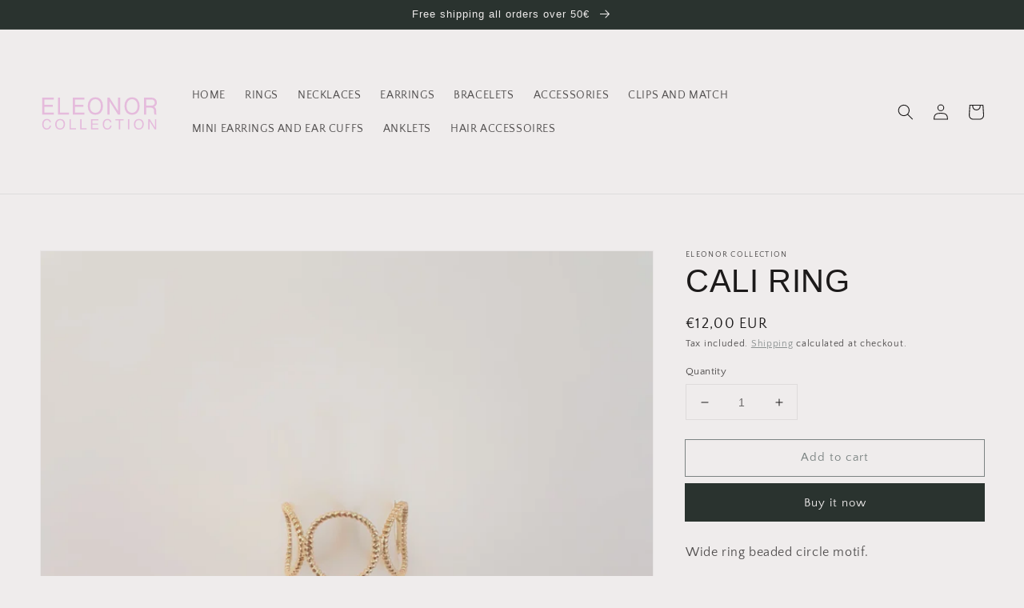

--- FILE ---
content_type: image/svg+xml
request_url: https://www.eleonorcollection.com/cdn/shop/files/Logotipo_Eleonor_collection_1_70x.svg?v=1711455540
body_size: 405
content:
<svg viewBox="0 0 1200 1200" xmlns="http://www.w3.org/2000/svg" data-sanitized-data-name="Camada 1" data-name="Camada 1" id="Camada_1"><path style="fill:#e5bbdc" d="M21.79,625.65V456H138.41v20.08H43V528h84.82v20.08H43v57.47h95.42v20.09Z"></path><path style="fill:#e5bbdc" d="M179.28,625.65V456h21.2V606.68h89v19Z"></path><path style="fill:#e5bbdc" d="M328.12,625.65V456H444.74v20.08H349.32V528h84.82v20.08H349.32v57.47h95.42v20.09Z"></path><path style="fill:#e5bbdc" d="M477.52,540.84q0-39.9,20.92-64.17,20.93-24,55.52-24t55.24,24q20.92,24.27,20.93,64.17,0,39.33-20.93,63Q588.56,627.61,554,627.61t-55.52-23.72Q477.52,580.18,477.52,540.84Zm21.2,0q0,30.69,15.07,49.38,15.06,18.42,40.17,18.41,24.82,0,39.9-18.41,15.06-18.69,15.06-49.38,0-31.53-15.06-50.22-15.08-19-39.9-19-25.11,0-40.17,19Q498.72,509.31,498.72,540.84Z"></path><path style="fill:#e5bbdc" d="M673.79,625.65V456H695l84.82,133.63V456H801V625.65h-21.2L695,492.29V625.65Z"></path><path style="fill:#e5bbdc" d="M844.39,540.84q0-39.9,20.93-64.17,20.92-24,55.52-24t55.24,24Q997,500.94,997,540.84q0,39.33-20.92,63-20.66,23.72-55.24,23.72t-55.52-23.72Q844.4,580.18,844.39,540.84Zm21.21,0q0,30.69,15.06,49.38,15.06,18.42,40.18,18.41,24.82,0,39.89-18.41,15.06-18.69,15.07-49.38,0-31.53-15.07-50.22-15.06-19-39.89-19-25.11,0-40.18,19Q865.6,509.31,865.6,540.84Z"></path><path style="fill:#e5bbdc" d="M1040.66,625.65V456h73.1q25.11,0,40.17,13.68Q1169,483.14,1169,505.76a46.6,46.6,0,0,1-7.25,25.42,42.28,42.28,0,0,1-20.37,16.2,48.31,48.31,0,0,1,14.51,15.6,40.38,40.38,0,0,1,5.58,20.33l1.11,32.87c0,1.86,1,4.36,3.07,7.52l1.12,1.95h-21.21l-.55-1.11q-3.63-6.13-3.63-9.49l-1.12-31.8q0-12.29-10.88-20.09-10-7.26-24-7.26h-43.52v69.75Zm21.21-88.72h51.89q15.35,0,24.83-8.44,9.21-8.73,9.21-22.81,0-13.79-9.21-22.24-9.48-8.44-24.83-8.44h-51.89Z"></path><path style="fill:#e5bbdc" d="M98.14,679.25q10.52,10.15,11.67,23.06H96.41a28,28,0,0,0-8.91-15.53q-6.68-5.73-18.75-5.73Q54,681.05,45,691.59t-9,32.3q0,17.83,8.18,28.92T68.49,763.9q14.91,0,22.72-11.67,4.14-6.13,6.17-16.15h13.4Q109,752.1,99,762.93,87.08,776,66.82,776q-17.47,0-29.34-10.7-15.63-14.17-15.63-43.74,0-22.45,11.74-36.82,12.69-15.62,35-15.61Q87.64,669.11,98.14,679.25Z"></path><path style="fill:#e5bbdc" d="M240.34,686.37q10.08,13.46,10.08,34.45,0,22.71-11.53,37.76-13.53,17.68-38.59,17.68-23.42,0-36.8-15.47-12-14.91-11.95-37.69,0-20.58,10.22-35.22,13.13-18.76,38.8-18.77Q227.44,669.11,240.34,686.37ZM228.23,751q8.1-13,8.11-30,0-17.89-9.36-28.82T201.4,681.33q-15.74,0-25.68,10.81T165.78,724q0,16.86,8.52,28.44T202,764Q220.12,764,228.23,751Z"></path><path style="fill:#e5bbdc" d="M295.06,671.87H308.8v89.34h50.89v12.08H295.06Z"></path><path style="fill:#e5bbdc" d="M402,671.87h13.74v89.34h50.89v12.08H402Z"></path><path style="fill:#e5bbdc" d="M510.22,671.87h73.6v12.42H523.61v30.8h55.65v11.73H523.61v34.39h61.24v12.08H510.22Z"></path><path style="fill:#e5bbdc" d="M703.23,679.25q10.51,10.15,11.67,23.06H701.51q-2.25-9.79-8.92-15.53t-18.75-5.73q-14.72,0-23.76,10.54T641,723.89q0,17.83,8.17,28.92t24.38,11.09q14.92,0,22.72-11.67,4.14-6.13,6.17-16.15h13.4q-1.79,16-11.74,26.85Q692.19,776,671.92,776q-17.48,0-29.35-10.7-15.63-14.17-15.63-43.74,0-22.45,11.74-36.82,12.69-15.62,35-15.61Q692.73,669.11,703.23,679.25Z"></path><path style="fill:#e5bbdc" d="M835.63,671.87V684H801.45v89.34H787.58V684H753.4V671.87Z"></path><path style="fill:#e5bbdc" d="M879.65,671.87h13.88V773.29H879.65Z"></path><path style="fill:#e5bbdc" d="M1027.65,686.37q10.08,13.46,10.08,34.45,0,22.71-11.53,37.76-13.53,17.68-38.59,17.68-23.42,0-36.8-15.47-12-14.91-11.95-37.69,0-20.58,10.22-35.22,13.13-18.76,38.8-18.77Q1014.74,669.11,1027.65,686.37ZM1015.53,751q8.12-13,8.12-30,0-17.89-9.36-28.82t-25.58-10.91q-15.74,0-25.68,10.81T953.09,724q0,16.86,8.52,28.44T989.27,764Q1007.42,764,1015.53,751Z"></path><path style="fill:#e5bbdc" d="M1082.37,671.87h16.19l50.58,81.94V671.87h13.12V773.29h-15.44l-51.33-81.85v81.85h-13.12Z"></path></svg>